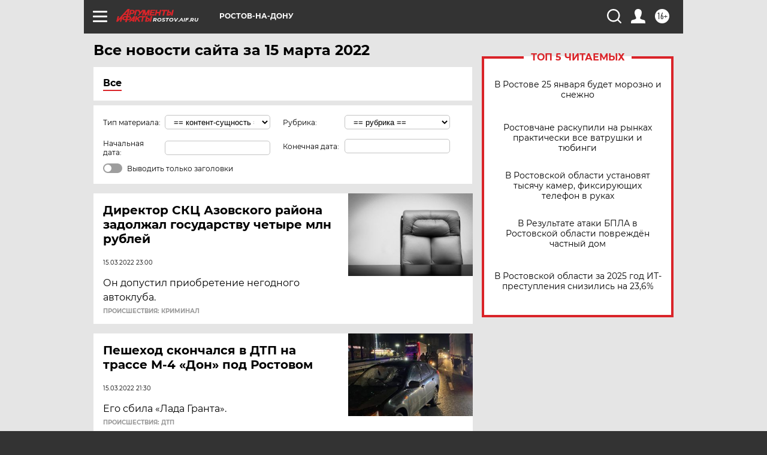

--- FILE ---
content_type: text/html
request_url: https://tns-counter.ru/nc01a**R%3Eundefined*aif_ru/ru/UTF-8/tmsec=aif_ru/954973120***
body_size: -73
content:
8FF76E0669763EF0X1769357040:8FF76E0669763EF0X1769357040